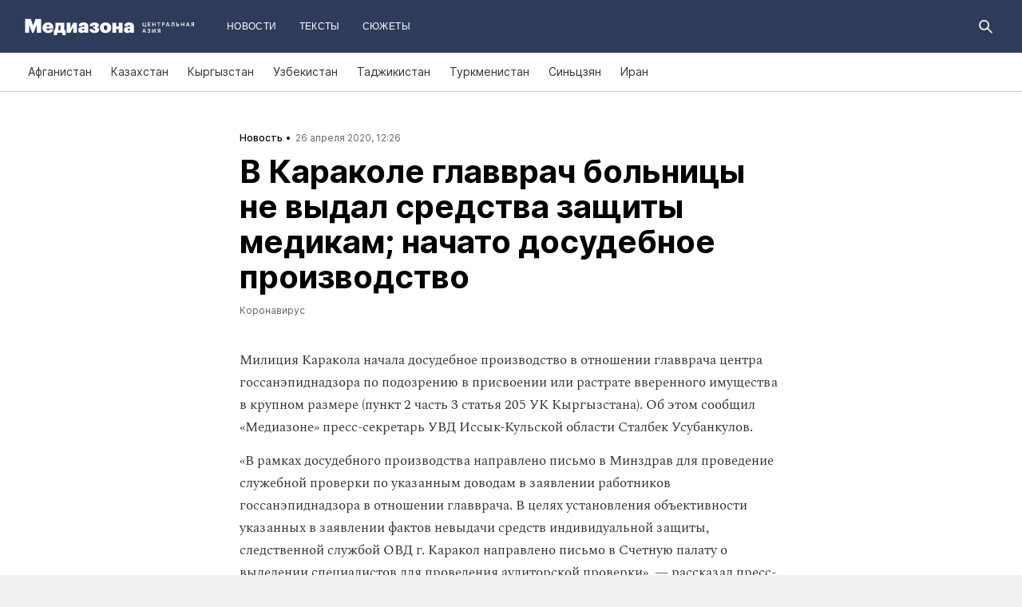

--- FILE ---
content_type: text/html; charset=utf-8
request_url: https://mediazona.ca/news/2020/04/26/karakol
body_size: 18304
content:
<!DOCTYPE html><html lang="ru"><head><meta charset="UTF-8"><meta name="viewport" content="width=device-width,initial-scale=1"><link rel="stylesheet" type="text/css" href="/css/main.ca.7cb131dd.css"><link rel="preload" href="/font/inter/Inter-Bold.woff" as="font" type="font/woff" crossorigin><link rel="preload" href="/font/inter/Inter-ExtraBold.woff" as="font" type="font/woff" crossorigin><script>var googletag = googletag || {};
googletag.cmd = googletag.cmd || [];
(function() {
var gads = document.createElement('script');
gads.async = true;
gads.type = 'text/javascript';
var useSSL = 'https:' == document.location.protocol;
gads.src = (useSSL ? 'https:' : 'http:') +
'//www.googletagservices.com/tag/js/gpt.js';
var node = document.getElementsByTagName('script')[0];
node.parentNode.insertBefore(gads, node);
})();
</script><script>googletag.cmd.push(function() {
  googletag.defineSlot('/100831207/adsense-728x90', [728, 90], 'div-gpt-ad-1502978316953-0').addService(googletag.pubads());
  googletag.pubads().enableSingleRequest();
  googletag.pubads().collapseEmptyDivs();
  googletag.enableServices();
});</script><meta name="apple-mobile-web-app-title" content="Медиазона Центральная Азия"><meta name="apple-mobile-web-app-status-bar-style"><link rel="apple-touch-icon-precomposed" sizes="40x40" href="https://mediazona.ca/s/favicon/mz_ca/apple-icon-40x40.png"><link rel="apple-touch-icon-precomposed" sizes="57x57" href="https://mediazona.ca/s/favicon/mz_ca/apple-icon-57x57.png"><link rel="apple-touch-icon-precomposed" sizes="60x60" href="https://mediazona.ca/s/favicon/mz_ca/apple-icon-60x60.png"><link rel="apple-touch-icon-precomposed" sizes="72x72" href="https://mediazona.ca/s/favicon/mz_ca/apple-icon-72x72.png"><link rel="apple-touch-icon-precomposed" sizes="76x76" href="https://mediazona.ca/s/favicon/mz_ca/apple-icon-76x76.png"><link rel="apple-touch-icon-precomposed" sizes="114x114" href="https://mediazona.ca/s/favicon/mz_ca/apple-icon-114x114.png"><link rel="apple-touch-icon-precomposed" sizes="120x120" href="https://mediazona.ca/s/favicon/mz_ca/apple-icon-120x120.png"><link rel="apple-touch-icon-precomposed" sizes="144x144" href="https://mediazona.ca/s/favicon/mz_ca/apple-icon-144x144.png"><link rel="apple-touch-icon-precomposed" sizes="152x152" href="https://mediazona.ca/s/favicon/mz_ca/apple-icon-152x152.png"><link rel="apple-touch-icon-precomposed" sizes="180x180" href="https://mediazona.ca/s/favicon/mz_ca/apple-icon-180x180.png"><link rel="apple-touch-icon-precomposed" sizes="190x190" href="https://mediazona.ca/s/favicon/mz_ca/apple-icon.png"><link rel="apple-touch-icon-precomposed" sizes="192x192" href="https://mediazona.ca/s/favicon/mz_ca/apple-icon.png"><link rel="icon" type="image/png" href="https://mediazona.ca/s/favicon/mz_ca/favicon-16x16.png" sizes="16x16"><link rel="icon" type="image/png" href="https://mediazona.ca/s/favicon/mz_ca/favicon-32x32.png" sizes="32x32"><link rel="icon" type="image/png" href="https://mediazona.ca/s/favicon/mz_ca/favicon-96x96.png" sizes="96x96"><link rel="icon" type="image/png" href="https://mediazona.ca/s/favicon/mz_ca/favicon-128x128.png" sizes="128x128"><link rel="icon" type="image/png" href="https://mediazona.ca/s/favicon/mz_ca/favicon-196x196.png" sizes="196x196"><link rel="icon" href="https://mediazona.ca/s/favicon/mz_ca/favicon.ico"><meta name="application-name" content="Медиазона Центральная Азия"><meta name="msapplication-TileColor"><meta name="msapplication-square70x70logo" content="https://mediazona.ca/s/favicon/mz_ca/ms-icon-70x70.png"><meta name="msapplication-TileImage" content="https://mediazona.ca/s/favicon/mz_ca/ms-icon-144x144.png"><meta name="msapplication-square150x150logo" content="https://mediazona.ca/s/favicon/mz_ca/ms-icon-150x150.png"><meta name="msapplication-wide310x150logo" content="https://mediazona.ca/s/favicon/mz_ca/ms-icon-310x150.png"><meta name="msapplication-square310x310logo" content="https://mediazona.ca/s/favicon/mz_ca/ms-icon-310x310.png"><meta name="msapplication-notification" content="frequency=30;polling-uri=http://notifications.buildmypinnedsite.com/?feed=https://mediazona.ca//rss/&amp;id=1;polling-uri2=http://notifications.buildmypinnedsite.com/?feed=https://mediazona.ca//rss/&amp;id=2;polling-uri3=http://notifications.buildmypinnedsite.com/?feed=https://mediazona.ca//rss/&amp;id=3;polling-uri4=http://notifications.buildmypinnedsite.com/?feed=https://mediazona.ca//rss/&amp;id=4;polling-uri5=http://notifications.buildmypinnedsite.com/?feed=http://mediazona-dev.xyz/rss/&amp;id=5;cycle=1"><!-- google analytics--><script async="" src="https://www.googletagmanager.com/gtm.js?id=GTM-P2HJLQ7Q"></script><script>window.dataLayer = window.dataLayer || [];
function gtag(){dataLayer.push(arguments)};
gtag('js', new Date());
gtag('config', 'GTM-P2HJLQ7Q');</script><!-- instant articles для fb--><meta property="fb:pages" content="722299304474207"><!-- yandex webmaster--><meta name="yandex-verification" content="adc7fe0bae523f9b"><meta name="description" content="Милиция Каракола начала досудебное производство в отношении главврача центра госсанэпиднадзора по подозрению в присвоени..."><!-- FB--><meta property="og:title" content="В Караколе главврач больницы не выдал средства защиты медикам; начато досудебное производство"><meta property="og:description" content="Милиция Каракола начала досудебное производство в отношении главврача центра госсанэпиднадзора по подозрению в присвоени..."><meta property="og:url" content="https://mediazona.ca/news/2020/04/26/karakol"><meta property="og:site_name" content="Медиазона Центральная Азия"><meta property="og:seealso" content="https://mediazona.ca/"><meta property="og:image" content="https://s3.mediazona.ca/77b87db2b01fadb566b39e3cd07cf2dc.jpg"><meta property="og:image:width" content="1200"><meta property="og:image:height" content="630"><meta property="og:type" content="article"><!-- Twitter--><meta name="twitter:card" content="summary_large_image"><meta name="twitter:site" content="@mediazona_ca"><meta name="twitter:title" content="В Караколе главврач больницы не выдал средства защиты медикам; начато досудебное производство"><meta name="twitter:description" content="Милиция Каракола начала досудебное производство в отношении главврача центра госсанэпиднадзора по подозрению в присвоени..."><meta name="twitter:image" content="https://s3.mediazona.ca/77b87db2b01fadb566b39e3cd07cf2dc.jpg"><meta name="twitter:domain" content="mediazona.ca"><!-- web push--><link rel="manifest" href="/s/manifest/mz_ca.json"><!-- TODO: Это тестирование индексирования зеркал от фубраля 2025 года.--><!-- Удалить после окончания тестирования. Либо через значительное время.--><!-- canonical--><!--cardBase + req.params.name--><link rel="canonical" href="https://mediazona.ca/news/2020/04/26/karakol"><link rel="amphtml" href="https://mediazona.ca/news/2020/04/26/karakol/amp/"><script type="application/ld+json">{"@context":"http://schema.org","@type":"Organization","name":"Медиазона Центральная Азия","url":"https://mediazona.ca","logo":{"@type":"ImageObject","url":"https://mediazona.ca/s/favicon/mz_ca/favicon-196x196.png","width":196,"height":196},"email":"info@mediazona.ca","description":""}</script><script>window.mz_lang = "ru"
window.region = "ca"
window.imageUrlBase = "https://s3.mediazona.ca/"
window.rsmUrl = "https://rsm.zona.media"
window.sentryUrl = "https://467f7b6c972340dbb87ddb39d13d9c63@sentry.zona.media/7"
window.mz_recaptcha_token = `6Ld1mE4fAAAAABl4ISYMMhPwJG0rFEjm83zhdKhg`</script><script>window.adminUrl = "http://admin.mediazona.ca";
window.pageType = "renderPost";
window.currentPostId = "40106";
if (window.currentPostId){
  var image = new Image();
  image.src = '/counter?postId='+window.currentPostId+'&t='+Math.random();
}</script><noscript><img src="/counter?postId=undefined&amp;t=0.24385091682449456"></noscript><script type="application/ld+json">{"@context":"http://schema.org","@type":"NewsArticle","mainEntityOfPage":{"@type":"WebPage","@id":"/news/2020/04/26/karakol"},"image":["https://s3.mediazona.ca/77b87db2b01fadb566b39e3cd07cf2dc.jpg"],"headline":"В Караколе главврач больницы не выдал средства защиты медикам; начато досудебное производство","datePublished":"2020-04-26T06:26:16.668Z","dateModified":"2020-04-26T06:26:16.668Z","author":{"@type":"Organization","name":"Медиазона Центральная Азия","url":"https://mediazona.ca","logo":{"@type":"ImageObject","url":"https://mediazona.ca/s/favicon/mz_ca/favicon-196x196.png","width":196,"height":196}},"publisher":{"@type":"Organization","name":"Медиазона Центральная Азия","url":"https://mediazona.ca","logo":{"@type":"ImageObject","url":"https://mediazona.ca/s/favicon/mz_ca/favicon-196x196.png","width":196,"height":196}}}</script><script type="application/ld+json">{"@context":"http://schema.org","@type":"BreadcrumbList","itemListElement":[{"@type":"ListItem","name":"Медиазона Центральная Азия","item":"https://mediazona.ca","position":1},{"@type":"ListItem","name":"Новости","item":"https://mediazona.ca/news","position":2},{"@type":"ListItem","name":"Коронавирус","item":"https://mediazona.ca/theme/covid","position":3},{"@type":"ListItem","name":"В Караколе главврач больницы не выдал средства защиты медикам; начато досудебное производство","position":4}]}</script><title>В Караколе главврач больницы не выдал средства защиты медикам; начато досудебное производство</title><script defer async src="https://www.google.com/recaptcha/api.js"></script></head><body><!-- Google Tag Manager script--><noscript><iframe src="https://www.googletagmanager.com/ns.html?id=GTM-P2HJLQ7Q" height="0" width="0" style="display:none;visibility:hidden"></iframe></noscript><!-- yandex metrika--><script>(function (d, w, c) {
  (w[c] = w[c] || []).push(function() {
    try {
      w.yaCounter = new Ya.Metrika({
        id: 57125185,
        clickmap:true,
        trackLinks:true,
        accurateTrackBounce:true,
        webvisor:true,
        trackHash:true
      });
    } catch(e) { }
  });
  var n = d.getElementsByTagName("script")[0],
    s = d.createElement("script"),
    f = function () { n.parentNode.insertBefore(s, n); };
  s.type = "text/javascript";
  s.async = true;
  s.src = "https://mc.yandex.ru/metrika/watch.js";
  if (w.opera == "[object Opera]") {
    d.addEventListener("DOMContentLoaded", f, false);
  } else { f(); }
})(document, window, "yandex_metrika_callbacks");
</script><noscript><div><img src="https://mc.yandex.ru/watch/57125185" style="position:absolute; left:-9999px;" alt=""></div></noscript><svg class="hiddenCut"><symbol id="icon_tw" viewbox="0 0 24 24"><path d="M20 6.543a6.56 6.56 0 0 1-1.884.518 3.294 3.294 0 0 0 1.442-1.816 6.575 6.575 0 0 1-2.085.797 3.283 3.283 0 0 0-5.594 2.993 9.32 9.32 0 0 1-6.764-3.429 3.247 3.247 0 0 0-.445 1.65 3.28 3.28 0 0 0 1.46 2.731 3.274 3.274 0 0 1-1.487-.41v.041a3.285 3.285 0 0 0 2.633 3.218c-.484.13-.99.15-1.482.056a3.286 3.286 0 0 0 3.066 2.28A6.587 6.587 0 0 1 4 16.531a9.292 9.292 0 0 0 5.031 1.473c6.04 0 9.34-5 9.34-9.338 0-.142-.002-.284-.008-.425A6.673 6.673 0 0 0 20 6.545v-.002z"></path></symbol><symbol id="icon_vk" viewbox="0 0 24 24"><path d="M12.831 17.393s.356-.04.537-.239c.169-.183.164-.526.164-.526s-.025-1.608.71-1.845c.724-.233 1.655 1.554 2.639 2.242.745.52 1.312.405 1.312.405l2.634-.037s1.376-.088.723-1.188c-.055-.09-.381-.814-1.96-2.303-1.65-1.56-1.43-1.306.56-4.003 1.212-1.641 1.696-2.643 1.545-3.072-.145-.41-1.036-.302-1.036-.302l-2.965.019s-.22-.03-.384.069c-.157.096-.26.323-.26.323s-.47 1.271-1.096 2.352c-1.32 2.279-1.848 2.4-2.063 2.257-.504-.329-.378-1.326-.378-2.033 0-2.21.328-3.13-.643-3.37-.323-.078-.56-.13-1.385-.14-1.058-.01-1.953.004-2.46.257-.338.168-.6.542-.44.563.196.028.64.12.875.45.304.418.294 1.363.294 1.363s.175 2.6-.409 2.923c-.4.221-.948-.23-2.126-2.299-.602-1.06-1.058-2.23-1.058-2.23s-.088-.22-.244-.336c-.19-.143-.456-.186-.456-.186l-2.816.017s-.426.011-.581.2c-.137.166-.011.51-.011.51s2.207 5.249 4.705 7.892c2.29 2.426 4.893 2.266 4.893 2.266h1.179l.001.001z"></path></symbol><symbol id="icon_fb" viewbox="0 0 24 24"><path d="M13.1 20v-7.21h2.773l.415-3.2H13.1V8.547c0-.927.26-1.558 1.596-1.558l1.704-.002v-2.86A22.787 22.787 0 0 0 13.917 4C11.46 4 9.78 5.492 9.78 8.23v1.36H7v3.2h2.78V20h3.32z"></path></symbol><symbol id="icon_insta" viewbox="0 0 24 24"><path d="M14.6880919,12.016232 C14.6880919,10.5446217 13.4878423,9.34437211 12.016232,9.34437211 C10.5446217,9.34437211 9.34437211,10.5446217 9.34437211,12.016232 C9.34437211,13.4878423 10.5446217,14.6880919 12.016232,14.6880919 C13.4878423,14.6880919 14.6880919,13.4878423 14.6880919,12.016232 Z M16.1283914,12.016232 C16.1283914,14.2914877 14.2914877,16.1283914 12.016232,16.1283914 C9.74097631,16.1283914 7.90407263,14.2914877 7.90407263,12.016232 C7.90407263,9.74097631 9.74097631,7.90407263 12.016232,7.90407263 C14.2914877,7.90407263 16.1283914,9.74097631 16.1283914,12.016232 Z M17.2555823,7.73708139 C17.2555823,8.26936598 16.8276672,8.69728104 16.2953826,8.69728104 C15.763098,8.69728104 15.335183,8.26936598 15.335183,7.73708139 C15.335183,7.2047968 15.763098,6.77688174 16.2953826,6.77688174 C16.8276672,6.77688174 17.2555823,7.2047968 17.2555823,7.73708139 Z M12.016232,5.44095179 C10.8472933,5.44095179 8.34242465,5.34701921 7.28829242,5.76449732 C6.92299907,5.91061466 6.6516383,6.08804286 6.36984058,6.36984058 C6.08804286,6.6516383 5.91061466,6.92299907 5.76449732,7.28829242 C5.34701921,8.34242465 5.44095179,10.8472933 5.44095179,12.016232 C5.44095179,13.1851707 5.34701921,15.6900394 5.76449732,16.7441716 C5.91061466,17.1094649 6.08804286,17.3808257 6.36984058,17.6626234 C6.6516383,17.9444212 6.92299907,18.1218494 7.28829242,18.2679667 C8.34242465,18.6854448 10.8472933,18.5915122 12.016232,18.5915122 C13.1851707,18.5915122 15.6900394,18.6854448 16.7441716,18.2679667 C17.1094649,18.1218494 17.3808257,17.9444212 17.6626234,17.6626234 C17.9444212,17.3808257 18.1218494,17.1094649 18.2679667,16.7441716 C18.6854448,15.6900394 18.5915122,13.1851707 18.5915122,12.016232 C18.5915122,10.8472933 18.6854448,8.34242465 18.2679667,7.28829242 C18.1218494,6.92299907 17.9444212,6.6516383 17.6626234,6.36984058 C17.3808257,6.08804286 17.1094649,5.91061466 16.7441716,5.76449732 C15.6900394,5.34701921 13.1851707,5.44095179 12.016232,5.44095179 Z M20.0318117,12.016232 C20.0318117,13.122549 20.0422487,14.218429 19.9796269,15.324746 C19.9170052,16.6084912 19.6247705,17.7461191 18.6854448,18.6854448 C17.7461191,19.6247705 16.6084912,19.9170052 15.324746,19.9796269 C14.218429,20.0422487 13.122549,20.0318117 12.016232,20.0318117 C10.909915,20.0318117 9.81403498,20.0422487 8.70771799,19.9796269 C7.42397281,19.9170052 6.28634496,19.6247705 5.34701921,18.6854448 C4.40769347,17.7461191 4.11545879,16.6084912 4.05283707,15.324746 C3.99021536,14.218429 4.00065231,13.122549 4.00065231,12.016232 C4.00065231,10.909915 3.99021536,9.81403498 4.05283707,8.70771799 C4.11545879,7.42397281 4.40769347,6.28634496 5.34701921,5.34701921 C6.28634496,4.40769347 7.42397281,4.11545879 8.70771799,4.05283707 C9.81403498,3.99021536 10.909915,4.00065231 12.016232,4.00065231 C13.122549,4.00065231 14.218429,3.99021536 15.324746,4.05283707 C16.6084912,4.11545879 17.7461191,4.40769347 18.6854448,5.34701921 C19.6247705,6.28634496 19.9170052,7.42397281 19.9796269,8.70771799 C20.0422487,9.81403498 20.0318117,10.909915 20.0318117,12.016232 Z"></path></symbol><symbol id="icon_ok" viewbox="0 0 24 24"><path d="M11.546 12.11c2.578 0 4.668-2.04 4.668-4.555C16.214 5.04 14.124 3 11.547 3 8.97 3 6.88 5.04 6.88 7.556c0 2.517 2.09 4.556 4.667 4.556v-.002zm0-6.796c1.268 0 2.297 1.003 2.297 2.24 0 1.24-1.03 2.242-2.297 2.242-1.268 0-2.296-1.003-2.296-2.24 0-1.24 1.028-2.242 2.296-2.242z"></path><path d="M14.963 12.466c-1.31 1.008-3.417 1.008-3.417 1.008s-2.106 0-3.417-1.008c-.97-.746-1.7-.317-1.963.2-.46.9.06 1.336 1.23 2.07 1.002.627 2.376.862 3.264.95l-.74.722c-1.045 1.02-2.052 2.002-2.75 2.685a1.027 1.027 0 0 0 0 1.476l.125.123a1.09 1.09 0 0 0 1.513 0l2.75-2.685 2.75 2.684a1.09 1.09 0 0 0 1.515 0l.126-.124a1.027 1.027 0 0 0 0-1.477l-2.75-2.686-.744-.725c.888-.09 2.248-.326 3.24-.948 1.172-.734 1.69-1.17 1.23-2.07-.262-.517-.992-.946-1.962-.2v.005z"></path></symbol><symbol id="icon_youtube" viewbox="0 0 22 20"><path d="M18.298 5.03C17.648 4.298 16.45 4 14.158 4H5.842c-2.344 0-3.564.318-4.21 1.097C1 5.857 1 6.975 1 8.524v2.952c0 3 .749 4.524 4.842 4.524h8.316c1.987 0 3.088-.263 3.8-.91.73-.661 1.042-1.742 1.042-3.614V8.524c0-1.633-.049-2.759-.702-3.494zm-5.677 5.568l-4.589 2.324a.723.723 0 0 1-.692-.02.68.68 0 0 1-.34-.586V7.684a.68.68 0 0 1 .34-.585.725.725 0 0 1 .69-.022l4.59 2.309c.233.117.38.35.38.606a.681.681 0 0 1-.379.606z"></path></symbol><symbol id="icon_search" viewbox="0 0 300 300"><path d="M300,269.1l-95.7-95.7c28.9-43.3,24.3-102.5-13.9-140.7    C168.6,10.9,140.1,0,111.5,0S54.4,10.9,32.7,32.7c-43.5,43.5-43.5,114.2,0,157.7C54.4,212.1,83,223,111.5,223    c21.6,0,43.2-6.2,61.9-18.7l95.7,95.7L300,269.1z M53.9,169.1c-31.8-31.8-31.8-83.5,0-115.3C69.3,38.5,89.7,30,111.5,30    s42.2,8.5,57.6,23.9c31.8,31.8,31.8,83.5,0,115.3c-15.4,15.4-35.9,23.9-57.6,23.9C89.7,193,69.3,184.5,53.9,169.1z"></path></symbol><symbol id="icon_rss" viewbox="0 0 197 197"><path d="M26.1,144.5 C11.6,144.5 -0.2,156.2 -0.2,170.7 C-0.2,185.2 11.6,196.9 26.1,196.9 C40.6,196.9 52.4,185.2 52.4,170.7 C52.4,156.2 40.7,144.5 26.1,144.5 L26.1,144.5 Z M-0.1,66.8 L-0.1,104.6 C24.5,104.6 47.7,114.2 65.1,131.6 C82.5,149 92.1,172.2 92.1,197 L130,197 C130,125.2 71.6,66.8 -0.1,66.8 L-0.1,66.8 Z M-0.1,-0.2 L-0.1,37.6 C87.7,37.6 159.1,109.1 159.1,197 L197.1,197 C197.1,88.3 108.6,-0.2 -0.1,-0.2 L-0.1,-0.2 Z"></path></symbol><symbol id="icon_share_vk" viewbox="0 0 24 24"><path d="M12.831 17.393s.356-.04.537-.239c.169-.183.164-.526.164-.526s-.025-1.608.71-1.845c.724-.233 1.655 1.554 2.639 2.242.745.52 1.312.405 1.312.405l2.634-.037s1.376-.088.723-1.188c-.055-.09-.381-.814-1.96-2.303-1.65-1.56-1.43-1.306.56-4.003 1.212-1.641 1.696-2.643 1.545-3.072-.145-.41-1.036-.302-1.036-.302l-2.965.019s-.22-.03-.384.069c-.157.096-.26.323-.26.323s-.47 1.271-1.096 2.352c-1.32 2.279-1.848 2.4-2.063 2.257-.504-.329-.378-1.326-.378-2.033 0-2.21.328-3.13-.643-3.37-.323-.078-.56-.13-1.385-.14-1.058-.01-1.953.004-2.46.257-.338.168-.6.542-.44.563.196.028.64.12.875.45.304.418.294 1.363.294 1.363s.175 2.6-.409 2.923c-.4.221-.948-.23-2.126-2.299-.602-1.06-1.058-2.23-1.058-2.23s-.088-.22-.244-.336c-.19-.143-.456-.186-.456-.186l-2.816.017s-.426.011-.581.2c-.137.166-.011.51-.011.51s2.207 5.249 4.705 7.892c2.29 2.426 4.893 2.266 4.893 2.266h1.179l.001.001z"></path></symbol><symbol id="icon_share_ok" viewbox="0 0 24 24"><path d="M11.546 12.11c2.578 0 4.668-2.04 4.668-4.555C16.214 5.04 14.124 3 11.547 3 8.97 3 6.88 5.04 6.88 7.556c0 2.517 2.09 4.556 4.667 4.556v-.002zm0-6.796c1.268 0 2.297 1.003 2.297 2.24 0 1.24-1.03 2.242-2.297 2.242-1.268 0-2.296-1.003-2.296-2.24 0-1.24 1.028-2.242 2.296-2.242z"></path><path d="M14.963 12.466c-1.31 1.008-3.417 1.008-3.417 1.008s-2.106 0-3.417-1.008c-.97-.746-1.7-.317-1.963.2-.46.9.06 1.336 1.23 2.07 1.002.627 2.376.862 3.264.95l-.74.722c-1.045 1.02-2.052 2.002-2.75 2.685a1.027 1.027 0 0 0 0 1.476l.125.123a1.09 1.09 0 0 0 1.513 0l2.75-2.685 2.75 2.684a1.09 1.09 0 0 0 1.515 0l.126-.124a1.027 1.027 0 0 0 0-1.477l-2.75-2.686-.744-.725c.888-.09 2.248-.326 3.24-.948 1.172-.734 1.69-1.17 1.23-2.07-.262-.517-.992-.946-1.962-.2v.005z"></path></symbol><symbol id="icon_share_fb" viewbox="0 0 24 24"><path d="M13.1 20v-7.21h2.773l.415-3.2H13.1V8.547c0-.927.26-1.558 1.596-1.558l1.704-.002v-2.86A22.787 22.787 0 0 0 13.917 4C11.46 4 9.78 5.492 9.78 8.23v1.36H7v3.2h2.78V20h3.32z"></path></symbol><symbol id="icon_share_tw" viewbox="0 0 24 24"><path d="M20 6.543a6.56 6.56 0 0 1-1.884.518 3.294 3.294 0 0 0 1.442-1.816 6.575 6.575 0 0 1-2.085.797 3.283 3.283 0 0 0-5.594 2.993 9.32 9.32 0 0 1-6.764-3.429 3.247 3.247 0 0 0-.445 1.65 3.28 3.28 0 0 0 1.46 2.731 3.274 3.274 0 0 1-1.487-.41v.041a3.285 3.285 0 0 0 2.633 3.218c-.484.13-.99.15-1.482.056a3.286 3.286 0 0 0 3.066 2.28A6.587 6.587 0 0 1 4 16.531a9.292 9.292 0 0 0 5.031 1.473c6.04 0 9.34-5 9.34-9.338 0-.142-.002-.284-.008-.425A6.673 6.673 0 0 0 20 6.545v-.002z"></path></symbol><symbol id="icon_share_telegram" viewbox="0 0 24 24"><path d="M18.852 5.094L3.794 10.902c-1.028.412-1.022.986-.187 1.24l3.754 1.174L8.8 17.72c.174.482.088.674.595.674.391 0 .563-.179.782-.391l1.877-1.827 3.907 2.887c.719.396 1.238.191 1.417-.667L19.94 6.312c.263-1.052-.401-1.53-1.089-1.218zm-10.9 7.952l8.464-5.34c.423-.257.81-.12.492.164L9.66 14.41l-.282 3.01-1.427-4.374z"></path></symbol><symbol id="icon_share_copytoclipboard" viewbox="0 0 14 15"><path d="M2.3024 11.6976C1.31069 10.7059 1.31069 9.09362 2.3024 8.1019L4.6222 5.7821L3.5203 4.6802L1.2005 7C-0.400166 8.60066 -0.400166 11.1988 1.2005 12.7995C2.80116 14.4002 5.39934 14.4002 7 12.7995L9.3198 10.4797L8.2179 9.3778L5.89809 11.6976C4.90638 12.6893 3.29412 12.6893 2.3024 11.6976ZM5.26015 9.89975L9.89975 5.26015L8.73985 4.10025L4.10025 8.73985L5.26015 9.89975ZM7 1.2005L4.6802 3.5203L5.7821 4.6222L8.1019 2.3024C9.09362 1.31069 10.7059 1.31069 11.6976 2.3024C12.6893 3.29412 12.6893 4.90638 11.6976 5.89809L9.3778 8.2179L10.4797 9.3198L12.7995 7C14.4002 5.39934 14.4002 2.80116 12.7995 1.2005C11.1988 -0.400166 8.60066 -0.400166 7 1.2005Z"></path></symbol><symbol id="icon_share_copied" viewbox="0 0 18 18"><path d="M9.00033 0.666687C4.40033 0.666687 0.666992 4.40002 0.666992 9.00002C0.666992 13.6 4.40033 17.3334 9.00033 17.3334C13.6003 17.3334 17.3337 13.6 17.3337 9.00002C17.3337 4.40002 13.6003 0.666687 9.00033 0.666687ZM7.33366 13.1667L3.16699 9.00002L4.34199 7.82502L7.33366 10.8084L13.6587 4.48335L14.8337 5.66669L7.33366 13.1667Z"></path></symbol><symbol id="icon_share_pdf" viewbox="0 0 32 32"><g fill="black" fill-rule="evenodd"></g><path d="M4 21V11H7.83673C8.53212 11 9.13228 11.1465 9.63719 11.4395C10.1451 11.7292 10.5367 12.1344 10.8118 12.6553C11.0869 13.1729 11.2245 13.7751 11.2245 14.4619C11.2245 15.152 11.0839 15.7559 10.8027 16.2734C10.5246 16.7878 10.127 17.1865 9.60998 17.4697C9.09297 17.7529 8.47921 17.8945 7.76871 17.8945H5.40136V15.9902H7.35147C7.6901 15.9902 7.97279 15.9268 8.19955 15.7998C8.42933 15.6729 8.60317 15.4954 8.72109 15.2676C8.839 15.0365 8.89796 14.7679 8.89796 14.4619C8.89796 14.1527 8.839 13.8857 8.72109 13.6611C8.60317 13.4333 8.42933 13.2575 8.19955 13.1338C7.96977 13.0101 7.68707 12.9482 7.35147 12.9482H6.2449V21H4Z"></path><path d="M15.7642 21H12.3311V11H15.7596C16.706 11 17.5208 11.2002 18.2041 11.6006C18.8904 11.9977 19.4195 12.5706 19.7914 13.3193C20.1633 14.0648 20.3492 14.9567 20.3492 15.9951C20.3492 17.0368 20.1633 17.932 19.7914 18.6807C19.4225 19.4294 18.8949 20.0039 18.2086 20.4043C17.5223 20.8014 16.7075 21 15.7642 21ZM14.576 18.9395H15.678C16.198 18.9395 16.6379 18.8451 16.9977 18.6562C17.3605 18.4642 17.6342 18.1533 17.8186 17.7236C18.006 17.2907 18.0998 16.7145 18.0998 15.9951C18.0998 15.2757 18.006 14.7028 17.8186 14.2764C17.6311 13.8467 17.3545 13.5374 16.9887 13.3486C16.6258 13.1566 16.1784 13.0605 15.6463 13.0605H14.576V18.9395Z"></path><path d="M21.6599 21V11H28V12.9629H23.9048V15.0137H27.5964V16.9814H23.9048V21H21.6599Z"></path></symbol><symbol id="icon_expand" viewbox="0 0 33 33"><path d="M16.5,33 C7.38730163,33 1.11598369e-15,25.6126984 0,16.5 C-1.11598369e-15,7.38730163 7.38730163,1.67397553e-15 16.5,0 C25.6126984,-1.67397553e-15 33,7.38730163 33,16.5 C32.9889799,25.6081298 25.6081298,32.9889799 16.5,33 L16.5,33 Z M16.5,1 C7.93958638,1 1,7.93958638 1,16.5 C1,25.0604136 7.93958638,32 16.5,32 C25.0604136,32 32,25.0604136 32,16.5 C31.9889815,7.94415454 25.0558455,1.01101849 16.5,1 L16.5,1 Z"></path><path d="M22.81,13.51 L16.5,20.05 L10.19,13.51 L9.49,14.24 L16.5,21.51 L23.51,14.24 L22.81,13.51 L22.81,13.51 Z"></path></symbol><symbol id="icon_telegram" viewbox="0 0 24 24"><path d="M18.852 5.094L3.794 10.902c-1.028.412-1.022.986-.187 1.24l3.754 1.174L8.8 17.72c.174.482.088.674.595.674.391 0 .563-.179.782-.391l1.877-1.827 3.907 2.887c.719.396 1.238.191 1.417-.667L19.94 6.312c.263-1.052-.401-1.53-1.089-1.218zm-10.9 7.952l8.464-5.34c.423-.257.81-.12.492.164L9.66 14.41l-.282 3.01-1.427-4.374z"></path></symbol><symbol id="icon_q" viewbox="0 0 24 24" width="20" height="19"><path fill-rule="evenodd" clip-rule="evenodd" d="M 12 23 C 18.441406 23 23.707031 17.867188 23.707031 11.5 C 23.707031 5.132812 18.484375 0 12 0 C 5.515625 0 0.292969 5.132812 0.292969 11.5 C 0.292969 17.824219 5.515625 23 12 23 Z M 10.441406 4.929688 C 9.136719 5.050781 7.914062 5.585938 6.988281 6.488281 C 6.609375 6.859375 6.316406 7.269531 6.105469 7.761719 C 5.894531 8.253906 5.8125 8.75 5.8125 9.28125 L 5.8125 10.144531 C 5.8125 10.636719 5.894531 11.171875 6.105469 11.625 C 6.316406 12.074219 6.570312 12.527344 6.949219 12.894531 C 7.875 13.800781 9.09375 14.375 10.398438 14.5 C 10.570312 14.5 10.738281 14.539062 10.863281 14.539062 L 10.359375 13.882812 L 10.359375 4.929688 Z M 17.347656 17.90625 L 17.347656 9.28125 C 17.347656 8.253906 16.925781 7.269531 16.210938 6.53125 C 15.285156 5.625 14.0625 5.050781 12.757812 4.929688 C 12.589844 4.929688 12.421875 4.886719 12.292969 4.886719 L 12.800781 5.542969 L 12.800781 16.511719 C 12.800781 17.125 13.050781 17.703125 13.472656 18.152344 C 13.894531 18.605469 14.527344 18.8125 15.117188 18.8125 L 17.9375 18.8125 Z M 17.347656 17.90625"></path></symbol><symbol id="icon_tiktok" viewBox="0 0 128 128" width="128" height="128"><circle fill="black" cx="64" cy="64" r="55"></circle><path fill="white" fill-rule="evenodd" clip-rule="evenodd" d="M78.872 46.7088L78.8707 48.7685H78.8677V76.4556C78.8677 83.0567 76.2677 89.3346 71.6007 94.002C66.9333 98.6689 60.655 101.268 54.056 101.268C47.4553 101.268 41.1783 98.6689 36.5113 94.002C31.8443 89.3346 29.2438 83.0567 29.2438 76.4556C29.2438 69.8549 31.8443 63.5782 36.5113 58.9113C41.1783 54.2439 47.4553 51.6438 54.056 51.6438H58.6602V64.6874H54.056C50.9223 64.6874 47.9494 65.9187 45.7332 68.1349C43.5179 70.3507 42.2874 73.3223 42.2874 76.4556C42.2874 79.5892 43.5179 82.5621 45.7332 84.7779C47.9494 86.9924 50.9223 88.225 54.056 88.225C57.1892 88.225 60.1621 86.9924 62.3783 84.7779C64.5928 82.5621 65.8241 79.5905 65.8241 76.4831V26.7316H78.8134L79.4641 27.9358C81.4864 31.684 84.2142 35.2371 87.5972 37.8593C90.213 39.8871 93.1731 41.3178 96.4438 41.8913L98.7559 42.2968L96.275 54.8716L94.0528 54.4746C91.407 54.0017 88.8086 53.1992 86.3757 52.0523C83.5835 50.7353 80.9936 48.9577 78.872 46.7088V46.7088ZM64.0007 -0.00113254C28.6534 -0.00113254 0 28.6521 0 63.9994C0 99.3454 28.6534 128 64.0007 128C99.3467 128 128 99.3454 128 63.9994C128 28.6521 99.3467 -0.00113254 64.0007 -0.00113254"></path></symbol><symbol id="icon_share_tg" viewbox="0 0 300 300"><path d="M5.299,144.645l69.126,25.8l26.756,86.047c1.712,5.511,8.451,7.548,12.924,3.891l38.532-31.412c4.039-3.291,9.792-3.455,14.013-0.391l69.498,50.457c4.785,3.478,11.564,0.856,12.764-4.926L299.823,29.22c1.31-6.316-4.896-11.585-10.91-9.259L5.218,129.402C-1.783,132.102-1.722,142.014,5.299,144.645z M96.869,156.711l135.098-83.207c2.428-1.491,4.926,1.792,2.841,3.726L123.313,180.87c-3.919,3.648-6.447,8.53-7.163,13.829l-3.798,28.146c-0.503,3.758-5.782,4.131-6.819,0.494l-14.607-51.325C89.253,166.16,91.691,159.907,96.869,156.711z"></path></symbol><symbol id="icon_write" viewbox="0 0 128 128"><path d="M36.108,110.473l70.436-70.436L87.963,21.457L17.526,91.893c-0.378,0.302-0.671,0.716-0.803,1.22   l-5.476,20.803c-0.01,0.04-0.01,0.082-0.019,0.121c-0.018,0.082-0.029,0.162-0.039,0.247c-0.007,0.075-0.009,0.147-0.009,0.222   c-0.001,0.077,0.001,0.147,0.009,0.225c0.01,0.084,0.021,0.166,0.039,0.246c0.008,0.04,0.008,0.082,0.019,0.121   c0.007,0.029,0.021,0.055,0.031,0.083c0.023,0.078,0.053,0.154,0.086,0.23c0.029,0.067,0.057,0.134,0.09,0.196   c0.037,0.066,0.077,0.127,0.121,0.189c0.041,0.063,0.083,0.126,0.13,0.184c0.047,0.059,0.1,0.109,0.152,0.162   c0.053,0.054,0.105,0.105,0.163,0.152c0.056,0.048,0.119,0.09,0.182,0.131c0.063,0.043,0.124,0.084,0.192,0.12   c0.062,0.033,0.128,0.062,0.195,0.09c0.076,0.033,0.151,0.063,0.23,0.087c0.028,0.009,0.054,0.023,0.083,0.031   c0.04,0.01,0.081,0.01,0.121,0.02c0.081,0.017,0.162,0.028,0.246,0.037c0.077,0.009,0.148,0.011,0.224,0.01   c0.075,0,0.147-0.001,0.223-0.008c0.084-0.011,0.166-0.022,0.247-0.039c0.04-0.01,0.082-0.01,0.121-0.02l20.804-5.475   C35.393,111.146,35.808,110.853,36.108,110.473z M19.651,108.349c-0.535-0.535-1.267-0.746-1.964-0.649l3.183-12.094l11.526,11.525   L20.3,110.313C20.398,109.616,20.188,108.884,19.651,108.349z"></path><path d="M109.702,36.879l-18.58-18.581l7.117-7.117c0,0,12.656,4.514,18.58,18.582L109.702,36.879z"></path></symbol><symbol id="icon_envelope" viewbox="0 0 16 13"><path d="M14.346 3.196V1.6L8 5.571 1.654 1.6v1.596L8 7.129l6.346-3.933zm0-3.192c.43 0 .798.158 1.102.475.304.317.456.69.456 1.121v9.5c0 .43-.152.804-.456 1.121a1.472 1.472 0 0 1-1.102.475H1.654c-.43 0-.798-.158-1.102-.475A1.565 1.565 0 0 1 .096 11.1V1.6c0-.43.152-.804.456-1.121A1.472 1.472 0 0 1 1.654.004h12.692z"></path></symbol><symbol id="icon-arrow" viewBox="0 0 12 22"><g stroke="currentColor" stroke-width="2"><path d="M1,1L10.5,11.5"></path><path d="M1,21L10.5,10.5"></path></g></symbol><symbol id="icon-stack" viewbox="0 0 32 32"><path d="M32 10l-16-8-16 8 16 8 16-8zM16 4.655l10.689 5.345-10.689 5.345-10.689-5.345 10.689-5.345zM28.795 14.398l3.205 1.602-16 8-16-8 3.205-1.602 12.795 6.398zM28.795 20.398l3.205 1.602-16 8-16-8 3.205-1.602 12.795 6.398z" class="path1"></path></symbol><symbol id="reodering-icon" viewbox="0 0 6 9"><g fill="#EF2530" fill-rule="evenodd"><path d="M3 0L0 3h6zM3 9L0 6h6z"></path></g></symbol><symbol id="cross" viewbox="0 0 372 372"><polygon points="371.23,21.213 350.018,0 185.615,164.402 21.213,0 0,21.213 164.402,185.615 0,350.018 21.213,371.23   185.615,206.828 350.018,371.23 371.23,350.018 206.828,185.615 "></polygon></symbol><symbol id="icon_views" viewbox="0 0 24 24"><g fill-rule="evenodd"><path fill-rule="nonzero" d="M12.5 10a1.522 1.522 0 0 1 1.5 1.5 1.522 1.522 0 0 1-1.5 1.5 1.522 1.522 0 0 1-1.5-1.5 1.522 1.522 0 0 1 1.5-1.5zm0 5c.636 0 1.222-.156 1.758-.469.536-.313.96-.737 1.273-1.273A3.428 3.428 0 0 0 16 11.5c0-.636-.156-1.222-.469-1.758a3.479 3.479 0 0 0-1.273-1.273A3.428 3.428 0 0 0 12.5 8c-.636 0-1.222.156-1.758.469-.536.313-.96.737-1.273 1.273A3.428 3.428 0 0 0 9 11.5c0 .636.156 1.222.469 1.758.313.536.737.96 1.273 1.273A3.428 3.428 0 0 0 12.5 15zm0-9a7.53 7.53 0 0 1 3.203.704 7.986 7.986 0 0 1 2.59 1.936A8.715 8.715 0 0 1 20 11.509a8.616 8.616 0 0 1-1.708 2.86 8.043 8.043 0 0 1-2.59 1.927A7.53 7.53 0 0 1 12.5 17a7.53 7.53 0 0 1-3.203-.704 8.043 8.043 0 0 1-2.59-1.927A8.616 8.616 0 0 1 5 11.509 8.715 8.715 0 0 1 6.708 8.64a7.986 7.986 0 0 1 2.59-1.936A7.53 7.53 0 0 1 12.5 6z"></path></g></symbol></svg><header class="mz-header"><div class="mz-layout-header mz-layout-header_ca"><div class="mz-layout-header__container"><a href="/" class="mz-layout-header__logo"><svg width="214" height="29" viewBox="0 0 214 29" fill="none" xmlns="http://www.w3.org/2000/svg" class="mz-layout-header__logo-image"><path d="M1.56 22H6.408V11.872L10.248 22H12.072L15.984 11.872V22H21.384V4.84H14.472L11.52 13.168L8.616 4.84H1.56V22ZM30.2218 22.312C34.2058 22.312 36.3898 20.632 36.7738 17.752H32.3578C32.2138 18.472 31.7098 19.096 30.3898 19.096C29.0458 19.096 28.1578 18.28 28.0378 16.768H36.7498V15.616C36.7498 11.104 33.7498 9.088 30.2218 9.088C26.3818 9.088 23.2618 11.608 23.2618 15.688V15.88C23.2618 20.032 26.2138 22.312 30.2218 22.312ZM28.0618 14.296C28.2538 12.88 29.0698 12.136 30.2218 12.136C31.4938 12.136 32.1418 12.952 32.1898 14.296H28.0618ZM43.3622 15.808C43.4102 14.92 43.4582 13.864 43.4822 12.688H45.8102V18.712H42.7622C43.0742 17.944 43.2662 16.984 43.3622 15.808ZM41.6102 22H48.0182L48.0662 25.048H52.1462V18.712H50.4662V9.448H39.5702C39.5702 12.16 39.5222 14.104 39.4022 15.424C39.2102 17.416 38.8022 18.376 38.1302 18.712H37.4822V25.048H41.5622L41.6102 22ZM58.1428 22L61.6948 15.016V22H66.3748V9.448H61.7668L58.2148 16.456V9.448H53.5348V22H58.1428ZM73.9794 19.144C73.1154 19.144 72.6594 18.76 72.6594 18.16C72.6594 17.272 73.2354 16.96 74.8194 16.96H75.8274V17.608C75.8274 18.544 75.0594 19.144 73.9794 19.144ZM72.2754 22.312C74.3154 22.312 75.4194 21.424 75.9474 20.56V22H80.5074V13.888C80.5074 10.576 78.2994 9.088 74.6514 9.088C71.0514 9.088 68.6514 10.648 68.4594 13.72H72.8754C72.9474 13.072 73.2834 12.376 74.3634 12.376C75.6354 12.376 75.8274 13.144 75.8274 14.2V14.416H74.7474C70.4034 14.416 68.0034 15.568 68.0034 18.52C68.0034 21.208 70.0194 22.312 72.2754 22.312ZM93.8025 12.52C93.8025 10.576 91.7865 9.088 88.1385 9.088C84.9945 9.088 82.5225 10.648 82.1625 13.792H86.2665C86.4825 12.928 87.0585 12.424 87.9225 12.424C88.7865 12.424 89.0985 12.784 89.0985 13.288V13.36C89.0985 13.936 88.6905 14.296 87.8985 14.296H86.6505V16.864H87.9945C88.9785 16.864 89.3625 17.248 89.3625 17.896V17.968C89.3625 18.712 88.9065 19.144 88.0665 19.144C86.9865 19.144 86.3865 18.568 86.0985 17.488H81.9465C82.3785 20.464 84.3225 22.312 88.1865 22.312C92.0265 22.312 94.1145 20.56 94.1145 18.328V18.256C94.1145 16.6 93.0345 15.688 91.2825 15.424C92.9145 15.112 93.8025 14.224 93.8025 12.592V12.52ZM102.2 22.312C106.112 22.312 109.184 19.888 109.184 15.76V15.568C109.184 11.536 106.136 9.112 102.224 9.112C98.2635 9.112 95.2155 11.608 95.2155 15.688V15.88C95.2155 20.008 98.2875 22.312 102.2 22.312ZM102.224 18.832C100.712 18.832 99.9915 17.776 99.9915 15.736V15.544C99.9915 13.576 100.784 12.592 102.224 12.592C103.688 12.592 104.384 13.648 104.384 15.616V15.784C104.384 17.776 103.664 18.832 102.224 18.832ZM118.855 22H123.559V9.448H118.855V14.008H115.567V9.448H110.863V22H115.567V17.296H118.855V22ZM131.167 19.144C130.303 19.144 129.847 18.76 129.847 18.16C129.847 17.272 130.423 16.96 132.007 16.96H133.015V17.608C133.015 18.544 132.247 19.144 131.167 19.144ZM129.463 22.312C131.503 22.312 132.607 21.424 133.135 20.56V22H137.695V13.888C137.695 10.576 135.487 9.088 131.839 9.088C128.239 9.088 125.839 10.648 125.647 13.72H130.063C130.135 13.072 130.471 12.376 131.551 12.376C132.823 12.376 133.015 13.144 133.015 14.2V14.416H131.935C127.591 14.416 125.191 15.568 125.191 18.52C125.191 21.208 127.207 22.312 129.463 22.312Z"></path><path d="M153.201 14.91V13.251H152.62V8.995H151.682V13.251H149.512V8.995H148.574V14H152.368L152.403 14.91H153.201ZM155.265 14H158.513V13.265H156.196V11.802H157.96V11.102H156.196V9.73H158.394V8.995H155.265V14ZM160.753 14H161.684V11.872H163.931V14H164.869V8.995H163.931V11.123H161.684V8.995H160.753V14ZM168.411 14H169.349V9.73H170.742V8.995H167.018V9.73H168.411V14ZM172.891 14H173.822V12.096H174.522C175.593 12.096 176.356 11.627 176.356 10.57V10.542C176.356 9.492 175.621 8.995 174.501 8.995H172.891V14ZM173.822 11.424V9.716H174.501C175.096 9.716 175.446 9.947 175.446 10.542V10.57C175.446 11.123 175.117 11.424 174.501 11.424H173.822ZM180.049 9.758L180.784 12.082H179.307L180.049 9.758ZM177.823 14H178.698L179.09 12.761H181.001L181.4 14H182.366L180.714 8.995H179.496L177.823 14ZM185.831 12.187C185.894 11.382 185.929 10.43 185.943 9.744H187.483V14H188.421V8.995H185.096C185.096 9.688 185.075 11.004 184.991 12.012C184.921 12.817 184.76 13.23 184.375 13.23C184.221 13.23 184.151 13.202 184.151 13.202V14C184.151 14 184.277 14.07 184.501 14.07C185.439 14.07 185.74 13.244 185.831 12.187ZM190.968 14H192.578C193.698 14 194.426 13.489 194.426 12.439V12.411C194.426 11.354 193.67 10.892 192.599 10.892H191.899V8.995H190.968V14ZM191.899 13.279V11.571H192.578C193.194 11.571 193.523 11.851 193.523 12.404V12.432C193.523 13.034 193.166 13.279 192.578 13.279H191.899ZM196.633 14H197.564V11.872H199.811V14H200.749V8.995H199.811V11.123H197.564V8.995H196.633V14ZM205.131 9.758L205.866 12.082H204.389L205.131 9.758ZM202.905 14H203.78L204.172 12.761H206.083L206.482 14H207.448L205.796 8.995H204.578L202.905 14ZM212.098 9.716V11.333H211.398C210.775 11.333 210.446 11.074 210.446 10.521V10.493C210.446 9.905 210.796 9.716 211.391 9.716H212.098ZM211.503 11.991H212.098V14H213.029V8.995H211.391C210.313 8.995 209.529 9.422 209.529 10.472V10.5C209.529 11.298 209.991 11.711 210.628 11.844L209.137 14H210.152L211.503 11.991ZM150.415 17.758L151.15 20.082H149.673L150.415 17.758ZM148.189 22H149.064L149.456 20.761H151.367L151.766 22H152.732L151.08 16.995H149.862L148.189 22ZM156.41 22.07C157.551 22.07 158.335 21.447 158.335 20.53C158.335 19.907 157.971 19.501 157.306 19.403C157.859 19.249 158.139 18.822 158.139 18.29C158.139 17.478 157.46 16.925 156.459 16.925C155.416 16.925 154.751 17.464 154.632 18.479H155.507C155.612 17.94 155.864 17.667 156.424 17.667C156.921 17.667 157.208 17.919 157.208 18.36C157.208 18.822 156.984 19.102 156.41 19.102H155.857V19.746H156.424C157.117 19.746 157.376 19.97 157.376 20.481C157.376 20.999 157.047 21.321 156.417 21.321C155.703 21.321 155.458 20.915 155.374 20.376H154.485C154.597 21.391 155.248 22.07 156.41 22.07ZM161.547 22L163.871 18.227V22H164.809V16.995H163.871L161.547 20.747V16.995H160.609V22H161.547ZM169.868 17.716V19.333H169.168C168.545 19.333 168.216 19.074 168.216 18.521V18.493C168.216 17.905 168.566 17.716 169.161 17.716H169.868ZM169.273 19.991H169.868V22H170.799V16.995H169.161C168.083 16.995 167.299 17.422 167.299 18.472V18.5C167.299 19.298 167.761 19.711 168.398 19.844L166.907 22H167.922L169.273 19.991Z"></path></svg></a><nav class="mz-layout-header__menu"><ul class="only-desktop"><li><a href="/news">Новости</a></li><li><a href="/texts">Тексты</a></li><li><a href="/chronicles">Сюжеты</a></li></ul><ul class="align-right"><li><a href="/search"><svg width="17" height="17" viewBox="0 0 17 17" xmlns="http://www.w3.org/2000/svg"><path d="M12.9595 6.35738C12.9381 2.83006 10.0651 -0.0141061 6.53776 5.26349e-05C3.01041 0.0143175 0.160434 2.88154 0.167494 6.40892C0.17458 9.93629 3.03603 12.7921 6.56341 12.7921C10.1052 12.7782 12.9669 9.89917 12.9595 6.35738ZM11.251 6.35738C11.2306 8.94136 9.12295 11.0215 6.53892 11.008C3.95489 10.9943 1.8692 8.89216 1.87594 6.3081C1.8827 3.72405 3.97935 1.63273 6.56341 1.63273C9.16033 1.64756 11.2559 3.76042 11.2493 6.35738H11.251Z"></path><path d="M11.1059 9.67658L17 15.5461L15.7945 16.7567L9.90039 10.8871L11.1059 9.67658Z"></path></svg></a></li><li class="only-mobile"><a role="button"><svg width="20" height="16" viewBox="0 0 20 16" xmlns="http://www.w3.org/2000/svg" class="mz-layout-header__hamburger"><rect x="0" y="0" rx="1" ry="1" width="20" height="2"></rect><rect x="0" y="7" rx="1" ry="1" width="20" height="2"></rect><rect x="0" y="14" rx="1" ry="1" width="20" height="2"></rect></svg></a><script>window.addEventListener('load', function() {
  var el = document.getElementsByClassName('mz-layout-header__hamburger');
  var menu = document.getElementsByClassName('mz-layout-header__menu_mobile');
  var header = document.getElementsByClassName('mz-layout-header');
  if (el.length && menu.length) {
    el = el[0];
    menu = menu[0];
    if (menu && el && el.addEventListener) {
      el.addEventListener('click', function() {
      el.classList.toggle('mz-layout-header__hamburger_open');
      menu.classList.toggle('mz-layout-header__menu_open');
      if (header[0]) {
        header[0].classList.toggle('mz-layout-header_fixed');
      }
      });
    } else {
      console.error('The menu cannot be displayed');
    }
  } else {
    console.error('The menu cannot be displayed because the button or container was not found');
  }
});</script></li></ul></nav><nav class="mz-layout-header__menu mz-layout-header__menu_mobile"><ul><li><a href="/news">Новости</a></li><li><a href="/texts">Тексты</a></li><li><a href="/chronicles">Сюжеты</a></li></ul></nav></div></div><nav class="mz-header-themes clearfix mz-header-themes_ca"><div class="mz-header-themes__wrapper"><ul class="mz-header-themes__list mz-header-themes__list_shadow-right clearfix"><li class="mz-header-themes__list-item"><a href="/theme/af">Афганистан</a></li><li class="mz-header-themes__list-item"><a href="/theme/kz">Казахстан</a></li><li class="mz-header-themes__list-item"><a href="/theme/kg">Кыргызстан</a></li><li class="mz-header-themes__list-item"><a href="/theme/uz">Узбекистан</a></li><li class="mz-header-themes__list-item"><a href="/theme/tj">Таджикистан</a></li><li class="mz-header-themes__list-item"><a href="/theme/tm">Туркменистан</a></li><li class="mz-header-themes__list-item"><a href="/theme/xj">Синьцзян</a></li><li class="mz-header-themes__list-item"><a href="/theme/ir">Иран</a></li></ul></div></nav></header><main class="mz-layout"><div class="mz-content"><div class="mz-publish__wrapper__row"><section class="mz-layout-content"><section class="mz-layout-content__row pt0 clearfix"><div class="mz-materials-header"><div class="mz-meta"><div class="mz-meta__type mz-meta__item">Новость</div><div class="mz-meta__date mz-meta__item">26 апреля 2020, 12:26</div></div><h1 class="mz-title">В Караколе главврач больницы не выдал средства защиты медикам; начато досудебное производство</h1><div class="mz-themes-meta"><a href="/theme/covid" class="mz-themes-meta__item">Коронавирус</a></div></div><section class="mz-publish__text"><p>Милиция Каракола начала досудебное производство в отношении главврача центра госсанэпиднадзора по подозрению в присвоении или растрате вверенного имущества в крупном размере (пункт 2 часть 3 статья 205 УК Кыргызстана). Об этом сообщил «Медиазоне» пресс-секретарь УВД Иссык-Кульской области Сталбек Усубанкулов. </p><p>«В рамках досудебного производства направлено письмо в Минздрав для проведение служебной проверки по указанным доводам в заявлении работников госсанэпиднадзора в отношении главврача. В целях установления объективности указанных в заявлении фактов невыдачи средств индивидуальной защиты, следственной службой ОВД г. Каракол направлено письмо в Счетную палату о выделении специалистов для проведения аудиторской проверки», — рассказал пресс-секретарь. </p><p>По <a href="https://24.kg/obschestvo/151127_vkarakole_medikam_nevyidali_sredstva_individualnoy_zaschityi_vozbujdeno_delo/" target="_blank" rel="nofollow noreferrer noopener">сообщению </a><em>24.kg,</em> сотрудники каракольского центра госсанэпиднадзора обратились к министру здравоохранения с письмом о том, что главный врач Нуркемел Бектуров не выдает средства индивидуальной защиты сотрудникам, которые проводят дезинфекцию города.</p><p>«Вынуждены стирать костюмы одноразового пользования для повторной эксплуатации. Один респиратор для защиты дыхательных путей используют несколько сотрудников поочередно один за другим. Элементарные медицинские маски, которые у нас имеются, главный врач отказывается выдавать, ссылаясь на то, что &quot;маски носят только инфицированные&quot;. Однако 200 масок он унес для собственной защиты и защиты своей семьи», — <a href="https://kaktus.media/doc/410706_v_karakole_sotrydnikam_centra_gossanepidnadzora_ne_vydaut_sredstva_zashity._ih_obrashenie.html" target="_blank" rel="nofollow noreferrer noopener">цитирует</a> <em>Kaktus.media</em> обращение.</p><p>В городах Кыргызстан для борьбы с коронавирусом сотрудники госсанэпиднадзора и МЧС <a href="https://t.me/RshKRCOV/2326" target="_blank" rel="nofollow noreferrer noopener">дезинфицируют</a> улицы и тротуары. Для дезинфекции власти привлекают 35-40 единиц техники и более 4000 сотрудников МЧС.</p><div class="material-context-bottom"><p class="material-context-bottom__title">Читайте также</p><div class="material-context-bottom__list"><a href="/article/2020/04/24/med" class="material-context-bottom__item">Каждый четвертый зараженный в Кыргызстане — медик. Они говорят о нехватке средств защиты и плохой организации работы </a><a href="/chronicle/karantin-asia" class="material-context-bottom__item">Карантин в Центральной Азии. Апрель </a></div></div><section class="tools js-tools"><section data-share-id="post" data-share-url="/_shares?url=https%3A%2F%2Fmediazona.ca%2Fnews%2F2020%2F04%2F26%2Fkarakol" class="material-footer-share js-share-pull"><a data-share-href="http://vk.com/share.php?url=https%3A%2F%2Fmediazona.ca%2Fnews%2F2020%2F04%2F26%2Fkarakol" class="js-btn-share js-btn-share_vk"><div class="mz-social-share__item"><span class="mz-social-share__icon-wrapper"><svg class="mz-social-share__icon mz-icon_share_vk mz-social-share__icon__vk"><use xlink:href="#icon_share_vk" x="0" y="0"></use></svg></span></div></a><a data-share-href="https://www.facebook.com/dialog/share?app_id=833237983506081&amp;display=popup&amp;href=https%3A%2F%2Fmediazona.ca%2Fnews%2F2020%2F04%2F26%2Fkarakol" class="js-btn-share js-btn-share_fb"><div class="mz-social-share__item"><span class="mz-social-share__icon-wrapper"><svg class="mz-social-share__icon mz-icon_share_fb mz-social-share__icon__fb"><use xlink:href="#icon_share_fb" x="0" y="0"></use></svg></span></div></a><a data-share-href="https://connect.ok.ru/offer?url=https%3A%2F%2Fmediazona.ca%2Fnews%2F2020%2F04%2F26%2Fkarakol" class="js-btn-share js-btn-share_ok"><div class="mz-social-share__item"><span class="mz-social-share__icon-wrapper"><svg class="mz-social-share__icon mz-icon_share_ok mz-social-share__icon__ok"><use xlink:href="#icon_share_ok" x="0" y="0"></use></svg></span></div></a><a data-share-href="https://twitter.com/intent/tweet?text=%D0%92%20%D0%9A%D0%B0%D1%80%D0%B0%D0%BA%D0%BE%D0%BB%D0%B5%20%D0%B3%D0%BB%D0%B0%D0%B2%D0%B2%D1%80%D0%B0%D1%87%20%D0%B1%D0%BE%D0%BB%D1%8C%D0%BD%D0%B8%D1%86%D1%8B%20%D0%BD%D0%B5%20%D0%B2%D1%8B%D0%B4%D0%B0%D0%BB%20%D1%81%D1%80%D0%B5%D0%B4%D1%81%D1%82%D0%B2%D0%B0%20%D0%B7%D0%B0%D1%89%D0%B8%D1%82%D1%8B%20%D0%BC%D0%B5%D0%B4%D0%B8%D0%BA%D0%B0%D0%BC%3B%20%D0%BD%D0%B0%D1%87%D0%B0%D1%82%D0%BE%20%D0%B4%D0%BE%D1%81%D1%83%D0%B4%D0%B5%D0%B1%D0%BD%D0%BE%D0%B5%20%D0%BF%D1%80%D0%BE%D0%B8%D0%B7%D0%B2%D0%BE%D0%B4%D1%81%D1%82%D0%B2%D0%BE%20https%3A%2F%2Fmediazona.ca%2Fnews%2F2020%2F04%2F26%2Fkarakol" class="js-btn-share js-btn-share_tw"><div class="mz-social-share__item"><span class="mz-social-share__icon-wrapper"><svg class="mz-social-share__icon mz-icon_share_tw mz-social-share__icon__tw"><use xlink:href="#icon_share_tw" x="0" y="0"></use></svg></span></div></a><a data-share-href="https://t.me/share/url?url=https%3A%2F%2Fmediazona.ca%2Fnews%2F2020%2F04%2F26%2Fkarakol%3Futm_source%3Dmediazzzona%26utm_medium%3Dtelegram%26utm_campaign%3Dtelegram" class="js-btn-share js-btn-share_telegram"><div class="mz-social-share__item"><span class="mz-social-share__icon-wrapper"><svg class="mz-social-share__icon mz-icon_share_telegram mz-social-share__icon__telegram"><use xlink:href="#icon_share_telegram" x="0" y="0"></use></svg></span></div></a><div class="material-footer-share__suggestion material-footer-share__suggestion_desktop"><div></div></div></section><div class="material-footer-share__suggestion material-footer-share__suggestion_mobile"><div></div></div></section></section></section></section></div></div></main><aside class="mz-layout"><div class="mz-content"><aside class="mz-aside-wrapper"><div class="mz-aside"><div class="mz-publish__sidebar"></div><div class="mz-publish-hint__root"><div class="mz-publish-hint__popup"><div class="mz-publish-hint__close"><svg width="10px" height="10px"><use xlink:href="#cross" x="0" y="0"></use></svg></div><div class="mz-publish-hint__text"></div></div></div></div></aside></div></aside><footer class="mz-footer-wrapper mz-layout-footer mz-footer-wrapper_theme_ca"><div class="mz-footer-main"><div class="mz-footer-main_first"><div class="mz-footer-main__logo-container"><a href="/" class="mz-footer-logo"><svg width="157" height="37" viewBox="0 0 157 37" fill="none" xmlns="http://www.w3.org/2000/svg">
  <path d="M1.56 22H6.408V11.872L10.248 22H12.072L15.984 11.872V22H21.384V4.84H14.472L11.52 13.168L8.616 4.84H1.56V22ZM30.2218 22.312C34.2058 22.312 36.3898 20.632 36.7738 17.752H32.3578C32.2138 18.472 31.7098 19.096 30.3898 19.096C29.0458 19.096 28.1578 18.28 28.0378 16.768H36.7498V15.616C36.7498 11.104 33.7498 9.088 30.2218 9.088C26.3818 9.088 23.2618 11.608 23.2618 15.688V15.88C23.2618 20.032 26.2138 22.312 30.2218 22.312ZM28.0618 14.296C28.2538 12.88 29.0698 12.136 30.2218 12.136C31.4938 12.136 32.1418 12.952 32.1898 14.296H28.0618ZM43.3622 15.808C43.4102 14.92 43.4582 13.864 43.4822 12.688H45.8102V18.712H42.7622C43.0742 17.944 43.2662 16.984 43.3622 15.808ZM41.6102 22H48.0182L48.0662 25.048H52.1462V18.712H50.4662V9.448H39.5702C39.5702 12.16 39.5222 14.104 39.4022 15.424C39.2102 17.416 38.8022 18.376 38.1302 18.712H37.4822V25.048H41.5622L41.6102 22ZM58.1428 22L61.6948 15.016V22H66.3748V9.448H61.7668L58.2148 16.456V9.448H53.5348V22H58.1428ZM73.9794 19.144C73.1154 19.144 72.6594 18.76 72.6594 18.16C72.6594 17.272 73.2354 16.96 74.8194 16.96H75.8274V17.608C75.8274 18.544 75.0594 19.144 73.9794 19.144ZM72.2754 22.312C74.3154 22.312 75.4194 21.424 75.9474 20.56V22H80.5074V13.888C80.5074 10.576 78.2994 9.088 74.6514 9.088C71.0514 9.088 68.6514 10.648 68.4594 13.72H72.8754C72.9474 13.072 73.2834 12.376 74.3634 12.376C75.6354 12.376 75.8274 13.144 75.8274 14.2V14.416H74.7474C70.4034 14.416 68.0034 15.568 68.0034 18.52C68.0034 21.208 70.0194 22.312 72.2754 22.312ZM93.8025 12.52C93.8025 10.576 91.7865 9.088 88.1385 9.088C84.9945 9.088 82.5225 10.648 82.1625 13.792H86.2665C86.4825 12.928 87.0585 12.424 87.9225 12.424C88.7865 12.424 89.0985 12.784 89.0985 13.288V13.36C89.0985 13.936 88.6905 14.296 87.8985 14.296H86.6505V16.864H87.9945C88.9785 16.864 89.3625 17.248 89.3625 17.896V17.968C89.3625 18.712 88.9065 19.144 88.0665 19.144C86.9865 19.144 86.3865 18.568 86.0985 17.488H81.9465C82.3785 20.464 84.3225 22.312 88.1865 22.312C92.0265 22.312 94.1145 20.56 94.1145 18.328V18.256C94.1145 16.6 93.0345 15.688 91.2825 15.424C92.9145 15.112 93.8025 14.224 93.8025 12.592V12.52ZM102.2 22.312C106.112 22.312 109.184 19.888 109.184 15.76V15.568C109.184 11.536 106.136 9.112 102.224 9.112C98.2635 9.112 95.2155 11.608 95.2155 15.688V15.88C95.2155 20.008 98.2875 22.312 102.2 22.312ZM102.224 18.832C100.712 18.832 99.9915 17.776 99.9915 15.736V15.544C99.9915 13.576 100.784 12.592 102.224 12.592C103.688 12.592 104.384 13.648 104.384 15.616V15.784C104.384 17.776 103.664 18.832 102.224 18.832ZM118.855 22H123.559V9.448H118.855V14.008H115.567V9.448H110.863V22H115.567V17.296H118.855V22ZM131.167 19.144C130.303 19.144 129.847 18.76 129.847 18.16C129.847 17.272 130.423 16.96 132.007 16.96H133.015V17.608C133.015 18.544 132.247 19.144 131.167 19.144ZM129.463 22.312C131.503 22.312 132.607 21.424 133.135 20.56V22H137.695V13.888C137.695 10.576 135.487 9.088 131.839 9.088C128.239 9.088 125.839 10.648 125.647 13.72H130.063C130.135 13.072 130.471 12.376 131.551 12.376C132.823 12.376 133.015 13.144 133.015 14.2V14.416H131.935C127.591 14.416 125.191 15.568 125.191 18.52C125.191 21.208 127.207 22.312 129.463 22.312Z" fill="white"/>
  <path d="M5.201 35.91V34.251H4.62V29.995H3.682V34.251H1.512V29.995H0.574V35H4.368L4.403 35.91H5.201ZM7.26502 35H10.513V34.265H8.19602V32.802H9.96002V32.102H8.19602V30.73H10.394V29.995H7.26502V35ZM12.7529 35H13.6839V32.872H15.9309V35H16.8689V29.995H15.9309V32.123H13.6839V29.995H12.7529V35ZM20.4107 35H21.3487V30.73H22.7417V29.995H19.0177V30.73H20.4107V35ZM24.8908 35H25.8218V33.096H26.5218C27.5928 33.096 28.3558 32.627 28.3558 31.57V31.542C28.3558 30.492 27.6208 29.995 26.5008 29.995H24.8908V35ZM25.8218 32.424V30.716H26.5008C27.0958 30.716 27.4458 30.947 27.4458 31.542V31.57C27.4458 32.123 27.1168 32.424 26.5008 32.424H25.8218ZM32.0488 30.758L32.7838 33.082H31.3068L32.0488 30.758ZM29.8228 35H30.6978L31.0898 33.761H33.0008L33.3998 35H34.3658L32.7138 29.995H31.4958L29.8228 35ZM37.8308 33.187C37.8938 32.382 37.9288 31.43 37.9428 30.744H39.4828V35H40.4208V29.995H37.0958C37.0958 30.688 37.0748 32.004 36.9908 33.012C36.9208 33.817 36.7598 34.23 36.3748 34.23C36.2208 34.23 36.1508 34.202 36.1508 34.202V35C36.1508 35 36.2768 35.07 36.5008 35.07C37.4388 35.07 37.7398 34.244 37.8308 33.187ZM42.9677 35H44.5777C45.6977 35 46.4257 34.489 46.4257 33.439V33.411C46.4257 32.354 45.6697 31.892 44.5987 31.892H43.8987V29.995H42.9677V35ZM43.8987 34.279V32.571H44.5777C45.1937 32.571 45.5227 32.851 45.5227 33.404V33.432C45.5227 34.034 45.1657 34.279 44.5777 34.279H43.8987ZM48.6334 35H49.5644V32.872H51.8114V35H52.7494V29.995H51.8114V32.123H49.5644V29.995H48.6334V35ZM57.1312 30.758L57.8662 33.082H56.3892L57.1312 30.758ZM54.9052 35H55.7802L56.1722 33.761H58.0832L58.4822 35H59.4482L57.7962 29.995H56.5782L54.9052 35ZM64.0979 30.716V32.333H63.3979C62.7749 32.333 62.4459 32.074 62.4459 31.521V31.493C62.4459 30.905 62.7959 30.716 63.3909 30.716H64.0979ZM63.5029 32.991H64.0979V35H65.0289V29.995H63.3909C62.3129 29.995 61.5289 30.422 61.5289 31.472V31.5C61.5289 32.298 61.9909 32.711 62.6279 32.844L61.1369 35H62.1519L63.5029 32.991ZM72.4806 30.758L73.2156 33.082H71.7386L72.4806 30.758ZM70.2546 35H71.1296L71.5216 33.761H73.4326L73.8316 35H74.7976L73.1456 29.995H71.9276L70.2546 35ZM78.4751 35.07C79.6161 35.07 80.4001 34.447 80.4001 33.53C80.4001 32.907 80.0361 32.501 79.3711 32.403C79.9241 32.249 80.2041 31.822 80.2041 31.29C80.2041 30.478 79.5251 29.925 78.5241 29.925C77.4811 29.925 76.8161 30.464 76.6971 31.479H77.5721C77.6771 30.94 77.9291 30.667 78.4891 30.667C78.9861 30.667 79.2731 30.919 79.2731 31.36C79.2731 31.822 79.0491 32.102 78.4751 32.102H77.9221V32.746H78.4891C79.1821 32.746 79.4411 32.97 79.4411 33.481C79.4411 33.999 79.1121 34.321 78.4821 34.321C77.7681 34.321 77.5231 33.915 77.4391 33.376H76.5501C76.6621 34.391 77.3131 35.07 78.4751 35.07ZM83.613 35L85.937 31.227V35H86.875V29.995H85.937L83.613 33.747V29.995H82.675V35H83.613ZM91.9338 30.716V32.333H91.2338C90.6108 32.333 90.2818 32.074 90.2818 31.521V31.493C90.2818 30.905 90.6318 30.716 91.2268 30.716H91.9338ZM91.3388 32.991H91.9338V35H92.8648V29.995H91.2268C90.1488 29.995 89.3648 30.422 89.3648 31.472V31.5C89.3648 32.298 89.8268 32.711 90.4638 32.844L88.9728 35H89.9878L91.3388 32.991Z" fill="white"/>
  <path opacity="0.5" d="M140.63 9H142.9V1.85H140.95L139.31 2.99V4.87L140.63 4.08V9ZM146.92 9.13C148.84 9.13 150 8.3 150 6.93C150 6.14 149.59 5.53 148.73 5.23C149.34 4.96 149.73 4.49 149.73 3.76C149.73 2.46 148.54 1.74 146.94 1.74C145.4 1.74 144.14 2.47 144.14 3.78C144.14 4.5 144.52 4.97 145.14 5.24C144.27 5.55 143.84 6.19 143.84 6.99C143.84 8.37 145 9.13 146.92 9.13ZM146.94 4.69C146.53 4.69 146.18 4.4 146.18 3.97C146.18 3.53 146.53 3.25 146.94 3.25C147.36 3.25 147.71 3.53 147.71 3.97C147.71 4.41 147.37 4.69 146.94 4.69ZM146.93 7.55C146.42 7.55 146.06 7.24 146.06 6.74C146.06 6.22 146.42 5.92 146.93 5.92C147.45 5.92 147.79 6.25 147.79 6.74C147.79 7.24 147.44 7.55 146.93 7.55ZM152.36 8.21H153.93V6.31H155.67V4.89H153.93V3H152.36V4.89H150.63V6.31H152.36V8.21Z" fill="white"/>
</svg>  
</a></div><div class="mz-footer-main__report-text mz-footer-main__report-text mq-mobile-hide">Нашли ошибку в тексте?<br/>
Выделите ее и нажмите<br/>
Ctrl + Enter<br/></div></div><div class="mz-footer-main_second"><div class="mz-footer-menu"><a href="/contact-us" class="mz-footer-menu_item">Связаться с редакцией</a><a href="/authors" class="mz-footer-menu_item">Авторы</a><a href="/onlines" class="mz-footer-menu_item">Онлайны</a><a href="/themes" class="mz-footer-menu_item">Регионы</a></div><div class="mz-footer-menu"><a href="/rss" class="mz-footer-menu_item mz-footer-menu_item__addon-left"><svg class="mz-footer-menu_item-addon"><use xlink:href="#icon_rss" x="0" y="0"></use></svg>&nbsp; RSS</a><a href="/newsletter" class="mz-footer-menu_item">Рассылка</a><a href="https://zona.media" class="mz-footer-menu_item">Медиазона</a><a href="https://mediazonaby.com" class="mz-footer-menu_item">Медиазона. Беларусь</a></div></div></div><div class="mz-footer-additional"><div class="mz-footer-additional_socials mz-footer-socials"><a target="_blank" href="https://twitter.com/mediazona_ca" class="mz-footer-socials_item-wrapper"><svg class="mz-footer-socials_item"><use xlink:href="#icon_tw" x="0" y="0"></use></svg></a><a target="_blank" href="https://vk.com/mediazona_ca" class="mz-footer-socials_item-wrapper"><svg class="mz-footer-socials_item"><use xlink:href="#icon_vk" x="0" y="0"></use></svg></a><a target="_blank" href="https://www.facebook.com/mediazona.central.asia" class="mz-footer-socials_item-wrapper"><svg class="mz-footer-socials_item"><use xlink:href="#icon_fb" x="0" y="0"></use></svg></a><a target="_blank" href="https://www.instagram.com/mediazona.ca/" class="mz-footer-socials_item-wrapper"><svg class="mz-footer-socials_item"><use xlink:href="#icon_insta" x="0" y="0"></use></svg></a><a target="_blank" href="https://t.me/mediazonaCA" class="mz-footer-socials_item-wrapper"><svg class="mz-footer-socials_item"><use xlink:href="#icon_telegram" x="0" y="0"></use></svg></a><a target="_blank" href="https://ok.ru/group/56907166580762" class="mz-footer-socials_item-wrapper"><svg class="mz-footer-socials_item"><use xlink:href="#icon_ok" x="0" y="0"></use></svg></a></div><div class="mz-footer-additional_copyright mz-footer-copyright">© 2026 «Медиазона Центральная Азия»<br>Цитирование материалов сайта допускается с указанием источника и при наличии активной гиперссылки на сайт Медиазона. Центральная Азия</div></div></footer><script src="/js/main.c014b708.js"></script><script defer src="https://static.cloudflareinsights.com/beacon.min.js/vcd15cbe7772f49c399c6a5babf22c1241717689176015" integrity="sha512-ZpsOmlRQV6y907TI0dKBHq9Md29nnaEIPlkf84rnaERnq6zvWvPUqr2ft8M1aS28oN72PdrCzSjY4U6VaAw1EQ==" data-cf-beacon='{"version":"2024.11.0","token":"da8b6194605e4e35935c35973d50976a","r":1,"server_timing":{"name":{"cfCacheStatus":true,"cfEdge":true,"cfExtPri":true,"cfL4":true,"cfOrigin":true,"cfSpeedBrain":true},"location_startswith":null}}' crossorigin="anonymous"></script>
</body></html>